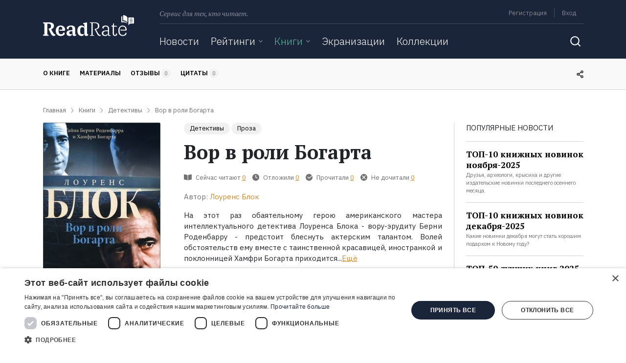

--- FILE ---
content_type: text/html; charset=utf-8
request_url: https://www.google.com/recaptcha/api2/aframe
body_size: 265
content:
<!DOCTYPE HTML><html><head><meta http-equiv="content-type" content="text/html; charset=UTF-8"></head><body><script nonce="df9ppceojET7oYEfM2QWzA">/** Anti-fraud and anti-abuse applications only. See google.com/recaptcha */ try{var clients={'sodar':'https://pagead2.googlesyndication.com/pagead/sodar?'};window.addEventListener("message",function(a){try{if(a.source===window.parent){var b=JSON.parse(a.data);var c=clients[b['id']];if(c){var d=document.createElement('img');d.src=c+b['params']+'&rc='+(localStorage.getItem("rc::a")?sessionStorage.getItem("rc::b"):"");window.document.body.appendChild(d);sessionStorage.setItem("rc::e",parseInt(sessionStorage.getItem("rc::e")||0)+1);localStorage.setItem("rc::h",'1768869071860');}}}catch(b){}});window.parent.postMessage("_grecaptcha_ready", "*");}catch(b){}</script></body></html>